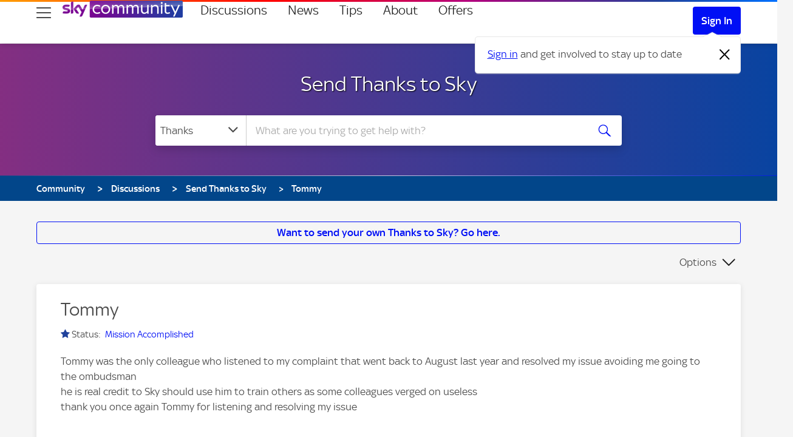

--- FILE ---
content_type: image/svg+xml
request_url: https://helpforum.sky.com/html/@F73F63A0F65388131E534CAE06077A59/rank_icons/sky-staff-badge-2025.svg
body_size: 5604
content:
<?xml version="1.0" encoding="UTF-8"?>
<svg width="71px" height="16px" viewBox="0 0 71 16" version="1.1" xmlns="http://www.w3.org/2000/svg" xmlns:xlink="http://www.w3.org/1999/xlink"  aria-label="Sky Employee Badge" role="img">
    <g id="Level-Indicators" stroke="none" stroke-width="1" fill="none" fill-rule="evenodd">
        <g id="Level-Indicators-(outlined-text)" transform="translate(-30.000000, -143.000000)">
            <g id="skyemployee" transform="translate(30.000000, 143.000000)">
                <path d="M67,1 L4,1 C2.40231912,1 1.09633912,2.24891996 1.00509269,3.82372721 L1,4 L1,12 C1,12.5697784 1.15884242,13.1024572 1.43466094,13.55617 C1.93224829,14.3746856 2.81054098,14.9362019 3.82372721,14.9949073 L4,15 L67,15 C68.5976809,15 69.9036609,13.75108 69.9949073,12.1762728 L70,12 L70,4 C70,2.40231912 68.75108,1.09633912 67.1762728,1.00509269 L67,1 Z" id="bg" fill="#FFFFFF" fill-rule="nonzero"></path>
                <path d="M4,16 C1.790861,16 0,14.209139 0,12 L0,4 C0,1.790861 1.790861,0 4,0 L67,0 C69.209139,0 71,1.790861 71,4 L71,12 C71,14.209139 69.209139,16 67,16 L4,16 Z M22,1 L4,1 C2.40231912,1 1.09633912,2.24891996 1.00509269,3.82372721 L1,4 L1,12 C1,13.5976809 2.24891996,14.9036609 3.82372721,14.9949073 L4,15 L22,15 L22,1 Z" id="fill" fill="#000ff5" fill-rule="nonzero"></path>
                <path d="M8.93080833,9.1308558 C8.93080833,10.1003759 8.30950381,10.809631 7.04924474,10.9478976 C6.13712607,11.0477773 4.81354457,10.9299508 4.18754949,10.8568801 C4.16293619,10.7527543 4.14535871,10.6222885 4.14535871,10.519323 C4.14535871,9.67190007 4.59434595,9.47799111 5.01402934,9.47799111 C5.4512902,9.47799111 6.13947135,9.55582624 6.65175684,9.55582624 C7.21334147,9.55582624 7.38568294,9.36070766 7.38568294,9.17516727 C7.38568294,8.93094813 7.15823959,8.83104367 6.72097873,8.74545711 L5.52631484,8.51086553 C4.53099934,8.31569758 4,7.61310777 4,6.8674408 C4,5.96012953 4.62831618,5.20246514 5.86396194,5.06234709 C6.79948501,4.95945561 7.93670175,5.07555413 8.56032737,5.15213027 C8.58261958,5.26348906 8.5955065,5.36640523 8.5955065,5.48013388 C8.5955065,6.3252116 8.15824564,6.50833276 7.73735334,6.50833276 C7.41496261,6.50833276 6.91321877,6.44486491 6.34114084,6.44486491 C5.75728818,6.44486491 5.51582154,6.6100393 5.51582154,6.81118128 C5.51582154,7.0218027 5.74558599,7.10983317 6.1113764,7.17502904 L7.25434752,7.39051362 C8.42671921,7.61310777 8.93080833,8.29298641 8.93080833,9.1308558 L8.93080833,9.1308558 Z M10.9812076,10.1710521 C10.9812076,10.6923475 10.7819317,10.9909994 9.78782512,10.9909994 C9.6564897,10.9909994 9.54041066,10.9813719 9.4302069,10.9646347 L9.4302069,4.06885681 C9.4302069,3.54580867 9.60491782,3 10.6084055,3 C10.7350504,3 10.8628558,3.01197274 10.9812076,3.03769561 L10.9812076,10.1710521 Z M15.0445784,12.8390962 C15.173496,12.9073038 15.4419937,12.9905205 15.7784078,12.9994568 C16.3552488,13.0126392 16.6694189,12.7864409 16.9038739,12.2585296 L20,5.20725423 C19.8710824,5.13657806 19.5896735,5.05881698 19.3575638,5.05281827 C18.9589637,5.04563463 18.4255949,5.12823417 18.0832573,5.96012953 L17.0808576,8.3767462 L15.1137277,5.10606609 C14.9882676,5.06721024 14.6776032,5.00971642 14.4501599,5.00971642 C13.7573124,5.00971642 13.3692539,5.27067271 12.967148,5.71712001 L11.0539111,7.85130352 L12.5920007,10.3236366 C12.876867,10.7730956 13.250878,11.0029228 13.8593439,11.0029228 C14.2567593,11.0029228 14.5873222,10.9101526 14.7409257,10.8353785 L12.890987,7.98416386 L14.2016574,6.56456759 L16.3552488,10.0142216 L15.0445784,12.8390962 Z" id="sky" fill="#000ff5"></path>
                <path d="M28.1416,10.5982 C28.5292,10.5982 28.876,10.5557 29.182,10.4707 C29.488,10.3857 29.743,10.2956 29.947,10.2004 C29.9538,10.1596 29.9589,10.1188 29.9623,10.078 C29.9657,10.0372 29.9674,9.9998 29.9674,9.9658 C29.9674,9.7822 29.9283,9.636 29.8501,9.5272 C29.7719,9.4184 29.6716,9.364 29.5492,9.364 C29.4608,9.364 29.3724,9.3776 29.284,9.4048 C29.1956,9.432 29.097,9.4643 28.9882,9.5017 C28.8794,9.5391 28.757,9.5714 28.621,9.5986 C28.485,9.6258 28.3252,9.6394 28.1416,9.6394 C27.7132,9.6394 27.3681,9.5357 27.1063,9.3283 C26.8445,9.1209 26.6898,8.82 26.6422,8.4256 L26.6422,8.4256 L30.1816,8.4256 C30.2156,8.2556 30.2326,8.0856 30.2326,7.9156 C30.2326,7.6096 30.1833,7.3104 30.0847,7.018 C29.9861,6.7256 29.8399,6.4638 29.6461,6.2326 C29.4523,6.0014 29.2092,5.8161 28.9168,5.6767 C28.6244,5.5373 28.2878,5.4676 27.907,5.4676 C27.567,5.4676 27.2508,5.5322 26.9584,5.6614 C26.666,5.7906 26.4127,5.9691 26.1985,6.1969 C25.9843,6.4247 25.816,6.6933 25.6936,7.0027 C25.5712,7.3121 25.51,7.6504 25.51,8.0176 C25.51,8.3848 25.5695,8.7265 25.6885,9.0427 C25.8075,9.3589 25.9792,9.6326 26.2036,9.8638 C26.428,10.095 26.7034,10.2752 27.0298,10.4044 C27.3562,10.5336 27.7268,10.5982 28.1416,10.5982 Z M29.1922,7.63 L26.632,7.63 C26.666,7.2424 26.7935,6.9296 27.0145,6.6916 C27.2355,6.4536 27.533,6.3346 27.907,6.3346 C28.3014,6.3346 28.6057,6.4587 28.8199,6.7069 C29.0341,6.9551 29.1582,7.2628 29.1922,7.63 L29.1922,7.63 Z M37.6072,10.5472 C37.8248,10.5472 37.9727,10.503 38.0509,10.4146 C38.1291,10.3262 38.1682,10.214 38.1682,10.078 L38.1682,10.078 L38.1682,7.3342 C38.1682,6.7562 38.0373,6.3006 37.7755,5.9674 C37.5137,5.6342 37.1142,5.4676 36.577,5.4676 C36.2506,5.4676 35.9599,5.5509 35.7049,5.7175 C35.4499,5.8841 35.2238,6.1306 35.0266,6.457 C34.911,6.1306 34.7223,5.8841 34.4605,5.7175 C34.1987,5.5509 33.9012,5.4676 33.568,5.4676 C33.2824,5.4676 33.0172,5.5441 32.7724,5.6971 C32.5276,5.8501 32.3338,6.0388 32.191,6.2632 L32.191,6.2632 L32.1808,6.1408 C32.1808,5.9504 32.1349,5.7991 32.0431,5.6869 C31.9513,5.5747 31.8,5.5186 31.5892,5.5186 C31.494,5.5186 31.4073,5.5271 31.3291,5.5441 C31.2509,5.5611 31.1744,5.5798 31.0996,5.6002 L31.0996,5.6002 L31.0996,10.4962 C31.154,10.5098 31.2339,10.5217 31.3393,10.5319 C31.4447,10.5421 31.5484,10.5472 31.6504,10.5472 C31.868,10.5472 32.0159,10.503 32.0941,10.4146 C32.1723,10.3262 32.2114,10.214 32.2114,10.078 L32.2114,10.078 L32.2114,7.0588 C32.2998,6.8888 32.4307,6.7409 32.6041,6.6151 C32.7775,6.4893 32.973,6.4264 33.1906,6.4264 C33.4762,6.4264 33.6955,6.5131 33.8485,6.6865 C34.0015,6.8599 34.078,7.1132 34.078,7.4464 L34.078,7.4464 L34.078,10.4962 C34.1324,10.5098 34.2123,10.5217 34.3177,10.5319 C34.4231,10.5421 34.5268,10.5472 34.6288,10.5472 C34.8464,10.5472 34.9943,10.503 35.0725,10.4146 C35.1507,10.3262 35.1898,10.214 35.1898,10.078 L35.1898,10.078 L35.1898,7.069 C35.2782,6.8922 35.4074,6.7409 35.5774,6.6151 C35.7474,6.4893 35.9548,6.4264 36.1996,6.4264 C36.458,6.4264 36.6654,6.5097 36.8218,6.6763 C36.9782,6.8429 37.0564,7.0996 37.0564,7.4464 L37.0564,7.4464 L37.0564,10.4962 C37.1108,10.5098 37.1907,10.5217 37.2961,10.5319 C37.4015,10.5421 37.5052,10.5472 37.6072,10.5472 Z M39.8002,12.4546 C40.0178,12.4546 40.1657,12.4104 40.2439,12.322 C40.3221,12.2336 40.3612,12.1214 40.3612,11.9854 L40.3612,11.9854 L40.3612,9.8638 C40.5176,10.0474 40.725,10.2123 40.9834,10.3585 C41.2418,10.5047 41.5546,10.5778 41.9218,10.5778 C42.1802,10.5778 42.4437,10.5268 42.7123,10.4248 C42.9809,10.3228 43.2223,10.1664 43.4365,9.9556 C43.6507,9.7448 43.8258,9.4796 43.9618,9.16 C44.0978,8.8404 44.1658,8.4596 44.1658,8.0176 C44.1658,7.6096 44.1029,7.2475 43.9771,6.9313 C43.8513,6.6151 43.6864,6.3499 43.4824,6.1357 C43.2784,5.9215 43.0455,5.7583 42.7837,5.6461 C42.5219,5.5339 42.255,5.4778 41.983,5.4778 C41.5886,5.4778 41.2605,5.5577 40.9987,5.7175 C40.7369,5.8773 40.5176,6.083 40.3408,6.3346 L40.3408,6.3346 L40.3306,6.1408 C40.317,5.9504 40.2694,5.7991 40.1878,5.6869 C40.1062,5.5747 39.9566,5.5186 39.739,5.5186 C39.6438,5.5186 39.5571,5.5271 39.4789,5.5441 C39.4007,5.5611 39.3242,5.5798 39.2494,5.6002 L39.2494,5.6002 L39.2494,12.4036 C39.3038,12.4172 39.3837,12.4291 39.4891,12.4393 C39.5945,12.4495 39.6982,12.4546 39.8002,12.4546 Z M41.6056,9.6598 C41.32,9.6598 41.0684,9.5935 40.8508,9.4609 C40.6332,9.3283 40.47,9.1634 40.3612,8.9662 L40.3612,8.9662 L40.3612,7.1302 C40.4904,6.8922 40.6689,6.7137 40.8967,6.5947 C41.1245,6.4757 41.3608,6.4162 41.6056,6.4162 C41.8436,6.4162 42.051,6.4621 42.2278,6.5539 C42.4046,6.6457 42.5525,6.7681 42.6715,6.9211 C42.7905,7.0741 42.8789,7.2475 42.9367,7.4413 C42.9945,7.6351 43.0234,7.8374 43.0234,8.0482 C43.0234,8.2862 42.9894,8.5038 42.9214,8.701 C42.8534,8.8982 42.7582,9.0682 42.6358,9.211 C42.5134,9.3538 42.3638,9.4643 42.187,9.5425 C42.0102,9.6207 41.8164,9.6598 41.6056,9.6598 Z M45.5734,10.5472 C45.791,10.5472 45.9389,10.503 46.0171,10.4146 C46.0953,10.3262 46.1344,10.214 46.1344,10.078 L46.1344,10.078 L46.1344,3.601 C46.08,3.5874 46.0001,3.5755 45.8947,3.5653 C45.7893,3.5551 45.6856,3.55 45.5836,3.55 C45.366,3.55 45.2181,3.5942 45.1399,3.6826 C45.0617,3.771 45.0226,3.8832 45.0226,4.0192 L45.0226,4.0192 L45.0226,10.4962 C45.077,10.5098 45.1569,10.5217 45.2623,10.5319 C45.3677,10.5421 45.4714,10.5472 45.5734,10.5472 Z M49.5412,10.588 C49.922,10.588 50.2688,10.52 50.5816,10.384 C50.8944,10.248 51.1613,10.0644 51.3823,9.8332 C51.6033,9.602 51.7733,9.33 51.8923,9.0172 C52.0113,8.7044 52.0708,8.3746 52.0708,8.0278 C52.0708,7.681 52.0096,7.3529 51.8872,7.0435 C51.7648,6.7341 51.5931,6.4638 51.3721,6.2326 C51.1511,6.0014 50.8842,5.8178 50.5714,5.6818 C50.2586,5.5458 49.9152,5.4778 49.5412,5.4778 C49.1672,5.4778 48.8238,5.5458 48.511,5.6818 C48.1982,5.8178 47.9296,6.0014 47.7052,6.2326 C47.4808,6.4638 47.3057,6.7341 47.1799,7.0435 C47.0541,7.3529 46.9912,7.681 46.9912,8.0278 C46.9912,8.3882 47.0524,8.7248 47.1748,9.0376 C47.2972,9.3504 47.4706,9.6207 47.695,9.8485 C47.9194,10.0763 48.188,10.2565 48.5008,10.3891 C48.8136,10.5217 49.1604,10.588 49.5412,10.588 Z M49.5412,9.67 C49.3644,9.67 49.191,9.636 49.021,9.568 C48.851,9.5 48.6997,9.3963 48.5671,9.2569 C48.4345,9.1175 48.3274,8.9458 48.2458,8.7418 C48.1642,8.5378 48.1234,8.2998 48.1234,8.0278 C48.1234,7.7762 48.1625,7.5484 48.2407,7.3444 C48.3189,7.1404 48.4243,6.9687 48.5569,6.8293 C48.6895,6.6899 48.8408,6.5828 49.0108,6.508 C49.1808,6.4332 49.3576,6.3958 49.5412,6.3958 C49.7316,6.3958 49.9118,6.4332 50.0818,6.508 C50.2518,6.5828 50.3997,6.6899 50.5255,6.8293 C50.6513,6.9687 50.7516,7.1404 50.8264,7.3444 C50.9012,7.5484 50.9386,7.7762 50.9386,8.0278 C50.9386,8.3066 50.8978,8.548 50.8162,8.752 C50.7346,8.956 50.6275,9.126 50.4949,9.262 C50.3623,9.398 50.2127,9.5 50.0461,9.568 C49.8795,9.636 49.7112,9.67 49.5412,9.67 Z M54.0496,12.4546 C54.3692,12.4546 54.5834,12.3084 54.6922,12.016 L54.6922,12.016 L57.181,5.641 C57.113,5.607 57.0246,5.5781 56.9158,5.5543 C56.807,5.5305 56.7084,5.5186 56.62,5.5186 C56.484,5.5186 56.3667,5.5407 56.2681,5.5849 C56.1695,5.6291 56.0964,5.7158 56.0488,5.845 L56.0488,5.845 L54.8146,9.2824 L53.611,5.8552 C53.577,5.7464 53.5124,5.6631 53.4172,5.6053 C53.322,5.5475 53.186,5.5186 53.0092,5.5186 C52.8936,5.5186 52.7814,5.5322 52.6726,5.5594 C52.5638,5.5866 52.472,5.6172 52.3972,5.6512 L52.3972,5.6512 L54.3046,10.4656 L53.4784,12.3526 C53.5464,12.3798 53.6263,12.4036 53.7181,12.424 C53.8099,12.4444 53.9204,12.4546 54.0496,12.4546 Z M60.1084,10.5982 C60.496,10.5982 60.8428,10.5557 61.1488,10.4707 C61.4548,10.3857 61.7098,10.2956 61.9138,10.2004 C61.9206,10.1596 61.9257,10.1188 61.9291,10.078 C61.9325,10.0372 61.9342,9.9998 61.9342,9.9658 C61.9342,9.7822 61.8951,9.636 61.8169,9.5272 C61.7387,9.4184 61.6384,9.364 61.516,9.364 C61.4276,9.364 61.3392,9.3776 61.2508,9.4048 C61.1624,9.432 61.0638,9.4643 60.955,9.5017 C60.8462,9.5391 60.7238,9.5714 60.5878,9.5986 C60.4518,9.6258 60.292,9.6394 60.1084,9.6394 C59.68,9.6394 59.3349,9.5357 59.0731,9.3283 C58.8113,9.1209 58.6566,8.82 58.609,8.4256 L58.609,8.4256 L62.1484,8.4256 C62.1824,8.2556 62.1994,8.0856 62.1994,7.9156 C62.1994,7.6096 62.1501,7.3104 62.0515,7.018 C61.9529,6.7256 61.8067,6.4638 61.6129,6.2326 C61.4191,6.0014 61.176,5.8161 60.8836,5.6767 C60.5912,5.5373 60.2546,5.4676 59.8738,5.4676 C59.5338,5.4676 59.2176,5.5322 58.9252,5.6614 C58.6328,5.7906 58.3795,5.9691 58.1653,6.1969 C57.9511,6.4247 57.7828,6.6933 57.6604,7.0027 C57.538,7.3121 57.4768,7.6504 57.4768,8.0176 C57.4768,8.3848 57.5363,8.7265 57.6553,9.0427 C57.7743,9.3589 57.946,9.6326 58.1704,9.8638 C58.3948,10.095 58.6702,10.2752 58.9966,10.4044 C59.323,10.5336 59.6936,10.5982 60.1084,10.5982 Z M61.159,7.63 L58.5988,7.63 C58.6328,7.2424 58.7603,6.9296 58.9813,6.6916 C59.2023,6.4536 59.4998,6.3346 59.8738,6.3346 C60.2682,6.3346 60.5725,6.4587 60.7867,6.7069 C61.0009,6.9551 61.125,7.2628 61.159,7.63 L61.159,7.63 Z M65.4022,10.5982 C65.7898,10.5982 66.1366,10.5557 66.4426,10.4707 C66.7486,10.3857 67.0036,10.2956 67.2076,10.2004 C67.2144,10.1596 67.2195,10.1188 67.2229,10.078 C67.2263,10.0372 67.228,9.9998 67.228,9.9658 C67.228,9.7822 67.1889,9.636 67.1107,9.5272 C67.0325,9.4184 66.9322,9.364 66.8098,9.364 C66.7214,9.364 66.633,9.3776 66.5446,9.4048 C66.4562,9.432 66.3576,9.4643 66.2488,9.5017 C66.14,9.5391 66.0176,9.5714 65.8816,9.5986 C65.7456,9.6258 65.5858,9.6394 65.4022,9.6394 C64.9738,9.6394 64.6287,9.5357 64.3669,9.3283 C64.1051,9.1209 63.9504,8.82 63.9028,8.4256 L63.9028,8.4256 L67.4422,8.4256 C67.4762,8.2556 67.4932,8.0856 67.4932,7.9156 C67.4932,7.6096 67.4439,7.3104 67.3453,7.018 C67.2467,6.7256 67.1005,6.4638 66.9067,6.2326 C66.7129,6.0014 66.4698,5.8161 66.1774,5.6767 C65.885,5.5373 65.5484,5.4676 65.1676,5.4676 C64.8276,5.4676 64.5114,5.5322 64.219,5.6614 C63.9266,5.7906 63.6733,5.9691 63.4591,6.1969 C63.2449,6.4247 63.0766,6.6933 62.9542,7.0027 C62.8318,7.3121 62.7706,7.6504 62.7706,8.0176 C62.7706,8.3848 62.8301,8.7265 62.9491,9.0427 C63.0681,9.3589 63.2398,9.6326 63.4642,9.8638 C63.6886,10.095 63.964,10.2752 64.2904,10.4044 C64.6168,10.5336 64.9874,10.5982 65.4022,10.5982 Z M66.4528,7.63 L63.8926,7.63 C63.9266,7.2424 64.0541,6.9296 64.2751,6.6916 C64.4961,6.4536 64.7936,6.3346 65.1676,6.3346 C65.562,6.3346 65.8663,6.4587 66.0805,6.7069 C66.2947,6.9551 66.4188,7.2628 66.4528,7.63 L66.4528,7.63 Z" id="employee" fill="#FFFFFF" fill-rule="nonzero"></path>
            </g>
        </g>
    </g>
</svg>
